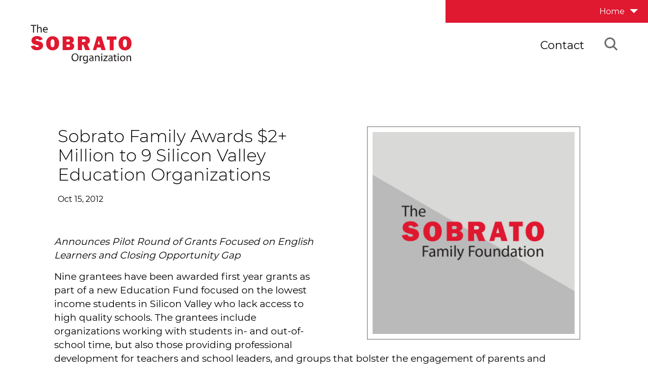

--- FILE ---
content_type: text/css
request_url: https://www.sobrato.com/wp-content/themes/sobrato/public/fonts/montserrat.css
body_size: -98
content:
/* montserrat-300 - latin */
@font-face {
  font-family: 'Montserrat';
  font-style: normal;
  font-weight: 300;
  src: local('Montserrat Light'), local('Montserrat-Light'),
       url('montserrat-v12-latin-300.woff2') format('woff2'), /* Chrome 26+, Opera 23+, Firefox 39+ */
       url('montserrat-v12-latin-300.woff') format('woff'); /* Chrome 6+, Firefox 3.6+, IE 9+, Safari 5.1+ */
}

/* montserrat-regular - latin */
@font-face {
  font-family: 'Montserrat';
  font-style: normal;
  font-weight: 400;
  src: local('Montserrat Regular'), local('Montserrat-Regular'),
       url('montserrat-v12-latin-regular.woff2') format('woff2'), /* Chrome 26+, Opera 23+, Firefox 39+ */
       url('montserrat-v12-latin-regular.woff') format('woff'); /* Chrome 6+, Firefox 3.6+, IE 9+, Safari 5.1+ */
}

/* montserrat-500 - latin */
@font-face {
  font-family: 'Montserrat';
  font-style: normal;
  font-weight: 500;
  src: local('Montserrat Medium'), local('Montserrat-Medium'),
       url('montserrat-v12-latin-500.woff2') format('woff2'), /* Chrome 26+, Opera 23+, Firefox 39+ */
       url('montserrat-v12-latin-500.woff') format('woff'); /* Chrome 6+, Firefox 3.6+, IE 9+, Safari 5.1+ */
}


--- FILE ---
content_type: image/svg+xml
request_url: https://www.sobrato.com/wp-content/themes/sobrato/public/images/icons_new.svg
body_size: 1354
content:
<?xml version="1.0" encoding="UTF-8"?><!DOCTYPE svg PUBLIC "-//W3C//DTD SVG 1.1//EN" "http://www.w3.org/Graphics/SVG/1.1/DTD/svg11.dtd"><svg xmlns="http://www.w3.org/2000/svg" xmlns:xlink="http://www.w3.org/1999/xlink"><symbol id="arrow-thin-left" viewBox="0 0 24.1 44"><path class="st0" d="M22 44l2.1-2.1L4.2 22 24.1 2.1 22 0 0 22l22 22z"/></symbol><symbol id="arrow-thin-right" viewBox="0 0 24.1 44"><path class="st0" d="M2.1 0L0 2.1 19.9 22 0 41.9 2.1 44l22-22-22-22z"/></symbol><symbol id="email" viewBox="0 0 31.1 22.2"><style>.st0{fill-rule:evenodd;clip-rule:evenodd}</style><path id="Shape" class="st0" d="M19.3 12.2l10.9 9.3c-.4.4-.9.6-1.5.6H2.4c-.6 0-1.1-.2-1.5-.6l10.9-9.3 3.8 3.3 3.7-3.3zm-3.8 1.1L.8.7c.4-.4.9-.6 1.5-.6h26.4c.6 0 1.1.2 1.5.6L15.5 13.3zm15.4 7l-10.6-9L30.9 2v18.3zm-30.8 0V2l10.6 9.2L.1 20.3z"/></symbol><symbol id="facebook" viewBox="0 0 192 384"><path d="M128 128V89.9c0-17.2 3.8-25.9 30.5-25.9H192V0h-55.9C67.6 0 45 31.4 45 85.3V128H0v64h45v192h83V192h56.4l7.6-64h-64z"/></symbol><symbol id="linkedin" viewBox="0 0 60 60"><style>.st0{fill-rule:evenodd;clip-rule:evenodd}</style><path class="st0" d="M57 0H3C1.3 0 0 1.3 0 3v54c0 1.7 1.3 3 3 3h54c1.7 0 3-1.3 3-3V3c0-1.7-1.3-3-3-3zM21.9 43.8h-5.7V25.5h5.7v18.3zM19 21.9c-1.8 0-2.9-1.3-2.9-2.9 0-1.6 1.2-2.9 2.9-2.9 1.8 0 2.9 1.2 2.9 2.9 0 1.6-1.1 2.9-2.9 2.9zm24.8 21.9h-5.7V33.4c0-2.5-1.4-3.8-3.7-3.8-1.7 0-2.7 1.2-3.2 2.3-.2.4-.2 1-.2 1.5v10.4h-5.7s.1-16.7 0-18.4H31v2.4c.8-1.3 2.3-3.1 5.6-3.1 4.1 0 7.1 2.7 7.1 8.4v10.7z"/></symbol><symbol id="menu" viewBox="0 0 32 32"><path d="M0 4v3h32V4H0zm0 10v3h32v-3H0zm0 10v3h32v-3H0z"/></symbol><symbol id="plyr"/><symbol id="search" viewBox="0 0 27 27"><path d="M27 24.7l-6.9-6.9c1.4-1.9 2.2-4.2 2.2-6.7C22.3 5 17.3 0 11.2 0S0 5 0 11.1s5 11.1 11.1 11.1c2.5 0 4.8-.8 6.7-2.2l6.9 6.9 2.3-2.2zM3.2 11.1c0-4.4 3.6-8 8-8s8 3.6 8 8-3.6 8-8 8-8-3.6-8-8z"/></symbol><symbol id="twitter" viewBox="0 0 49.4 40.3"><path d="M49.3 4.8c-1.8.8-3.8 1.3-5.8 1.6 2.1-1.2 3.7-3.2 4.4-5.6-2 1.2-4.1 2-6.4 2.5-1.8-2-4.5-3.2-7.4-3.2C28.6.1 24 4.6 24 10.2c0 .8.1 1.6.3 2.3C15.9 12.1 8.5 8.1 3.5 2c-.9 1.4-1.4 3.2-1.4 5 0 3.5 1.8 6.6 4.5 8.4-1.6 0-3.2-.5-4.6-1.2v.1c0 4.9 3.5 9 8.1 9.9-.8.2-1.7.4-2.7.4-.7 0-1.3-.1-1.9-.2 1.3 4 5 6.9 9.4 7-3.5 2.7-7.8 4.3-12.5 4.3-.8 0-1.6 0-2.4-.1 4.5 2.9 9.8 4.5 15.5 4.5 18.6 0 28.7-15.4 28.7-28.7v-1.3c2-1.5 3.7-3.2 5.1-5.3z"/></symbol>

<symbol id="instagram" xmlns="http://www.w3.org/2000/svg" viewBox="0 0 24 24">
  <path d="M12 2.163c3.204 0 3.584.012 4.85.07 3.252.148 4.771 1.691 4.919 4.919.058 1.265.069 1.645.069 4.849 0 3.205-.012 3.584-.069 4.849-.149 3.225-1.664 4.771-4.919 4.919-1.266.058-1.644.07-4.85.07-3.204 0-3.584-.012-4.849-.07-3.26-.149-4.771-1.699-4.919-4.92-.058-1.265-.07-1.644-.07-4.849 0-3.204.013-3.583.07-4.849.149-3.227 1.664-4.771 4.919-4.919 1.266-.057 1.645-.069 4.849-.069zm0-2.163c-3.259 0-3.667.014-4.947.072-4.358.2-6.78 2.618-6.98 6.98-.059 1.281-.073 1.689-.073 4.948 0 3.259.014 3.668.072 4.948.2 4.358 2.618 6.78 6.98 6.98 1.281.058 1.689.072 4.948.072 3.259 0 3.668-.014 4.948-.072 4.354-.2 6.782-2.618 6.979-6.98.059-1.28.073-1.689.073-4.948 0-3.259-.014-3.667-.072-4.947-.196-4.354-2.617-6.78-6.979-6.98-1.281-.059-1.69-.073-4.949-.073zm0 5.838c-3.403 0-6.162 2.759-6.162 6.162s2.759 6.163 6.162 6.163 6.162-2.759 6.162-6.163c0-3.403-2.759-6.162-6.162-6.162zm0 10.162c-2.209 0-4-1.79-4-4 0-2.209 1.791-4 4-4s4 1.791 4 4c0 2.21-1.791 4-4 4zm6.406-11.845c-.796 0-1.441.645-1.441 1.44s.645 1.44 1.441 1.44c.795 0 1.439-.645 1.439-1.44s-.644-1.44-1.439-1.44z"/><path id="Icon_X" d="M14.815,10.833,24.167,0H21.944L13.889,9.352,7.407,0H0L9.722,14.167,0,25.556H2.222l8.519-9.907,6.852,9.907H25L14.815,10.833Zm-2.963,3.519-1.019-1.389-7.87-11.3H6.389l6.3,9.074L13.7,12.13l8.241,11.759H18.519l-6.667-9.537Z" fill="#e4e4e4"/>
</symbol>



</svg>


--- FILE ---
content_type: image/svg+xml
request_url: https://www.sobrato.com/wp-content/themes/sobrato/public/images/icons.svg
body_size: 651
content:
<?xml version="1.0" encoding="UTF-8"?><!DOCTYPE svg PUBLIC "-//W3C//DTD SVG 1.1//EN" "http://www.w3.org/Graphics/SVG/1.1/DTD/svg11.dtd"><svg xmlns="http://www.w3.org/2000/svg" xmlns:xlink="http://www.w3.org/1999/xlink"><symbol id="arrow-thin-left" viewBox="0 0 24.1 44"><path class="st0" d="M22 44l2.1-2.1L4.2 22 24.1 2.1 22 0 0 22l22 22z"/></symbol><symbol id="arrow-thin-right" viewBox="0 0 24.1 44"><path class="st0" d="M2.1 0L0 2.1 19.9 22 0 41.9 2.1 44l22-22-22-22z"/></symbol><symbol id="email" viewBox="0 0 31.1 22.2"><style>.st0{fill-rule:evenodd;clip-rule:evenodd}</style><path id="Shape" class="st0" d="M19.3 12.2l10.9 9.3c-.4.4-.9.6-1.5.6H2.4c-.6 0-1.1-.2-1.5-.6l10.9-9.3 3.8 3.3 3.7-3.3zm-3.8 1.1L.8.7c.4-.4.9-.6 1.5-.6h26.4c.6 0 1.1.2 1.5.6L15.5 13.3zm15.4 7l-10.6-9L30.9 2v18.3zm-30.8 0V2l10.6 9.2L.1 20.3z"/></symbol><symbol id="facebook" viewBox="0 0 192 384"><path d="M128 128V89.9c0-17.2 3.8-25.9 30.5-25.9H192V0h-55.9C67.6 0 45 31.4 45 85.3V128H0v64h45v192h83V192h56.4l7.6-64h-64z"/></symbol><symbol id="linkedin" viewBox="0 0 60 60"><style>.st0{fill-rule:evenodd;clip-rule:evenodd}</style><path class="st0" d="M57 0H3C1.3 0 0 1.3 0 3v54c0 1.7 1.3 3 3 3h54c1.7 0 3-1.3 3-3V3c0-1.7-1.3-3-3-3zM21.9 43.8h-5.7V25.5h5.7v18.3zM19 21.9c-1.8 0-2.9-1.3-2.9-2.9 0-1.6 1.2-2.9 2.9-2.9 1.8 0 2.9 1.2 2.9 2.9 0 1.6-1.1 2.9-2.9 2.9zm24.8 21.9h-5.7V33.4c0-2.5-1.4-3.8-3.7-3.8-1.7 0-2.7 1.2-3.2 2.3-.2.4-.2 1-.2 1.5v10.4h-5.7s.1-16.7 0-18.4H31v2.4c.8-1.3 2.3-3.1 5.6-3.1 4.1 0 7.1 2.7 7.1 8.4v10.7z"/></symbol><symbol id="menu" viewBox="0 0 32 32"><path d="M0 4v3h32V4H0zm0 10v3h32v-3H0zm0 10v3h32v-3H0z"/></symbol><symbol id="plyr"/><symbol id="search" viewBox="0 0 27 27"><path d="M27 24.7l-6.9-6.9c1.4-1.9 2.2-4.2 2.2-6.7C22.3 5 17.3 0 11.2 0S0 5 0 11.1s5 11.1 11.1 11.1c2.5 0 4.8-.8 6.7-2.2l6.9 6.9 2.3-2.2zM3.2 11.1c0-4.4 3.6-8 8-8s8 3.6 8 8-3.6 8-8 8-8-3.6-8-8z"/></symbol><symbol id="twitter" viewBox="0 0 49.4 40.3"><path d="M49.3 4.8c-1.8.8-3.8 1.3-5.8 1.6 2.1-1.2 3.7-3.2 4.4-5.6-2 1.2-4.1 2-6.4 2.5-1.8-2-4.5-3.2-7.4-3.2C28.6.1 24 4.6 24 10.2c0 .8.1 1.6.3 2.3C15.9 12.1 8.5 8.1 3.5 2c-.9 1.4-1.4 3.2-1.4 5 0 3.5 1.8 6.6 4.5 8.4-1.6 0-3.2-.5-4.6-1.2v.1c0 4.9 3.5 9 8.1 9.9-.8.2-1.7.4-2.7.4-.7 0-1.3-.1-1.9-.2 1.3 4 5 6.9 9.4 7-3.5 2.7-7.8 4.3-12.5 4.3-.8 0-1.6 0-2.4-.1 4.5 2.9 9.8 4.5 15.5 4.5 18.6 0 28.7-15.4 28.7-28.7v-1.3c2-1.5 3.7-3.2 5.1-5.3z"/></symbol></svg>

--- FILE ---
content_type: image/svg+xml
request_url: https://www.sobrato.com/wp-content/uploads/2019/04/SOBR_Logo_TheOrganization_RGB_P6-1.svg
body_size: 1862
content:
<?xml version="1.0" encoding="UTF-8"?> <!-- Generator: Adobe Illustrator 23.0.2, SVG Export Plug-In . SVG Version: 6.00 Build 0) --> <svg xmlns="http://www.w3.org/2000/svg" xmlns:xlink="http://www.w3.org/1999/xlink" id="RGB" x="0px" y="0px" viewBox="0 0 128.4 51.2" style="enable-background:new 0 0 128.4 51.2;" xml:space="preserve"> <style type="text/css"> .st0{fill:#E01830;} .st1{fill:#231F20;} </style> <path class="st0" d="M0.6,28.2l4.9-0.9C6,28.7,7,29.4,8.7,29.4c1.3,0,2-0.4,2-1.1c0-0.4-0.2-0.7-0.5-0.9c-0.3-0.2-0.9-0.4-1.7-0.6 c-3-0.6-5-1.3-5.8-2.3s-1.3-2-1.3-3.3c0-1.6,0.6-3,1.9-4.1c1.2-1.1,3-1.6,5.3-1.6c3.5,0,5.8,1.4,7,4.2L11.2,21 c-0.5-1.2-1.4-1.7-2.8-1.7c-1.2,0-1.7,0.4-1.7,1.1c0,0.3,0.1,0.6,0.4,0.7s0.8,0.3,1.5,0.5c2.1,0.4,3.5,0.8,4.4,1.2 c0.9,0.3,1.6,0.9,2.2,1.7c0.6,0.8,0.9,1.8,0.9,2.9c0,1.8-0.7,3.2-2.1,4.3s-3.3,1.6-5.6,1.6C4.2,33.5,1.6,31.7,0.6,28.2z M28.2,33.5 c-2.4,0-4.4-0.8-5.9-2.4S20,27.3,20,24.6c0-2.6,0.7-4.7,2.2-6.4s3.5-2.5,6.1-2.5c2.4,0,4.4,0.8,5.9,2.4s2.3,3.7,2.3,6.4 s-0.8,4.9-2.3,6.6C32.6,32.7,30.6,33.5,28.2,33.5z M28.1,29.6c0.9,0,1.5-0.4,1.9-1.2s0.6-2.2,0.6-4.3c0-3-0.8-4.5-2.4-4.5 c-1.7,0-2.6,1.7-2.6,5.1C25.6,27.9,26.5,29.6,28.1,29.6z M41,33.2V15.9h8.8c1.8,0,3.2,0.5,4,1.4s1.3,2,1.3,3.2 c0,0.9-0.2,1.6-0.7,2.3c-0.5,0.7-1.2,1.2-2.2,1.4c2.2,0.5,3.4,1.9,3.4,4c0,1.3-0.4,2.4-1.2,3.4s-2.5,1.5-5.1,1.5H41V33.2z M45.8,22.6h2.5c0.6,0,1.1-0.2,1.3-0.5c0.3-0.3,0.4-0.6,0.4-1c0-1-0.6-1.4-1.8-1.4h-2.4V22.6z M45.8,29.4h2.6c0.6,0,1.1-0.2,1.4-0.5 c0.3-0.3,0.5-0.7,0.5-1.1s-0.1-0.8-0.4-1.1c-0.3-0.3-0.8-0.5-1.6-0.5h-2.4L45.8,29.4L45.8,29.4z M75.6,33.2h-5.9l-2.5-6.6h-1.7v6.6 h-5.3V15.9h9c2,0,3.5,0.5,4.6,1.4s1.7,2.2,1.7,3.7c0,1-0.2,1.9-0.6,2.6s-1.2,1.4-2.5,2L75.6,33.2z M65.5,22.9h2.3 c0.7,0,1.2-0.1,1.6-0.4s0.6-0.7,0.6-1.2c0-1.1-0.7-1.7-2-1.7h-2.4L65.5,22.9L65.5,22.9z M90.1,33.2l-1-3.4h-4.6l-1,3.4h-4.3 l5.3-17.3h5.6l5.4,17.3H90.1z M85.4,26h2.8l-1.4-5L85.4,26z M105.6,20.1v13.2h-5V20.1H97V16h12.2v4.1H105.6z M120,33.5 c-2.4,0-4.4-0.8-5.9-2.4s-2.3-3.8-2.3-6.5c0-2.6,0.7-4.7,2.2-6.4s3.5-2.5,6.1-2.5c2.4,0,4.4,0.8,5.9,2.4s2.3,3.7,2.3,6.4 s-0.8,4.9-2.3,6.6C124.3,32.7,122.4,33.5,120,33.5z M119.9,29.6c0.9,0,1.5-0.4,1.9-1.2s0.6-2.2,0.6-4.3c0-3-0.8-4.5-2.4-4.5 c-1.7,0-2.6,1.7-2.6,5.1C117.4,27.9,118.3,29.6,119.9,29.6z"></path> <path class="st1" d="M61,42.2c0,3.3-2,5.1-4.5,5.1c-2.6,0-4.3-2-4.3-4.9c0-3,1.9-5,4.4-5C59.3,37.3,61,39.3,61,42.2z M53.6,42.3 c0,2.1,1.1,3.9,3.1,3.9c2,0,3.1-1.8,3.1-4c0-1.9-1-3.9-3.1-3.9S53.6,40.2,53.6,42.3z M62.6,42.3c0-0.8,0-1.5-0.1-2.2h1.1l0.1,1.4h0 c0.3-0.9,1.1-1.5,1.9-1.5c0.1,0,0.2,0,0.3,0v1.2c-0.1,0-0.3,0-0.4,0c-0.9,0-1.5,0.7-1.7,1.6c0,0.2,0,0.4,0,0.6v3.7h-1.3V42.3z M73,46.1c0,1.6-0.3,2.6-1,3.2c-0.7,0.6-1.7,0.8-2.5,0.8c-0.8,0-1.7-0.2-2.3-0.6l0.3-1c0.5,0.3,1.2,0.6,2,0.6c1.3,0,2.2-0.7,2.2-2.4 v-0.8h0c-0.4,0.6-1.1,1.2-2.2,1.2c-1.7,0-2.9-1.5-2.9-3.4c0-2.3,1.5-3.6,3.1-3.6c1.2,0,1.8,0.6,2.2,1.2h0l0-1h1.1 c0,0.5-0.1,1.1-0.1,1.9V46.1z M71.8,42.9c0-0.2,0-0.4-0.1-0.6C71.5,41.6,70.9,41,70,41c-1.2,0-2.1,1-2.1,2.6c0,1.4,0.7,2.5,2,2.5 c0.8,0,1.5-0.5,1.7-1.3c0.1-0.2,0.1-0.5,0.1-0.7V42.9z M79.9,45.4c0,0.6,0,1.2,0.1,1.7h-1.1l-0.1-0.9h0c-0.4,0.5-1.1,1-2.1,1 c-1.4,0-2.1-1-2.1-2c0-1.7,1.5-2.6,4.1-2.6v-0.1c0-0.6-0.2-1.6-1.6-1.6c-0.7,0-1.3,0.2-1.8,0.5L75,40.6c0.6-0.4,1.4-0.6,2.3-0.6 c2.1,0,2.6,1.4,2.6,2.8V45.4z M78.7,43.6c-1.4,0-2.9,0.2-2.9,1.6c0,0.8,0.5,1.2,1.2,1.2c0.9,0,1.5-0.6,1.7-1.2 c0-0.1,0.1-0.3,0.1-0.4V43.6z M82,42.1c0-0.7,0-1.3-0.1-1.9H83l0.1,1.1h0c0.3-0.6,1.1-1.3,2.3-1.3c1,0,2.4,0.6,2.4,2.9v4.1h-1.3v-4 c0-1.1-0.4-2-1.6-2c-0.8,0-1.5,0.6-1.7,1.3c-0.1,0.2-0.1,0.4-0.1,0.6v4.1H82V42.1z M91.3,38.3c0,0.4-0.3,0.8-0.8,0.8 c-0.5,0-0.8-0.3-0.8-0.8s0.3-0.8,0.8-0.8C91,37.5,91.3,37.8,91.3,38.3z M89.9,47.1v-6.9h1.3v6.9H89.9z M92.4,46.4l3.1-4.1 c0.3-0.4,0.6-0.7,0.9-1.1v0h-3.7v-1H98V41l-3.1,4c-0.3,0.4-0.6,0.7-0.9,1.1v0h4v1h-5.6V46.4z M104.2,45.4c0,0.6,0,1.2,0.1,1.7h-1.1 l-0.1-0.9h0c-0.4,0.5-1.1,1-2.1,1c-1.4,0-2.1-1-2.1-2c0-1.7,1.5-2.6,4.1-2.6v-0.1c0-0.6-0.2-1.6-1.6-1.6c-0.7,0-1.3,0.2-1.8,0.5 l-0.3-0.8c0.6-0.4,1.4-0.6,2.3-0.6c2.1,0,2.6,1.4,2.6,2.8V45.4z M102.9,43.6c-1.4,0-2.9,0.2-2.9,1.6c0,0.8,0.5,1.2,1.2,1.2 c0.9,0,1.5-0.6,1.7-1.2c0-0.1,0.1-0.3,0.1-0.4V43.6z M107.6,38.5v1.7h1.8v1h-1.8v3.7c0,0.9,0.2,1.3,0.9,1.3c0.3,0,0.5,0,0.7-0.1 l0.1,1c-0.2,0.1-0.6,0.2-1.1,0.2c-0.6,0-1.1-0.2-1.4-0.5c-0.3-0.4-0.5-1-0.5-1.8v-3.8h-1.1v-1h1.1v-1.3L107.6,38.5z M112.2,38.3 c0,0.4-0.3,0.8-0.8,0.8c-0.5,0-0.8-0.3-0.8-0.8s0.3-0.8,0.8-0.8C111.9,37.5,112.2,37.8,112.2,38.3z M110.8,47.1v-6.9h1.3v6.9H110.8z M120.4,43.6c0,2.6-1.8,3.7-3.4,3.7c-1.9,0-3.3-1.4-3.3-3.5c0-2.3,1.5-3.6,3.4-3.6C119.1,40,120.4,41.5,120.4,43.6z M115,43.7 c0,1.5,0.9,2.7,2.1,2.7c1.2,0,2.1-1.1,2.1-2.7c0-1.2-0.6-2.6-2.1-2.6C115.6,41,115,42.4,115,43.7z M122,42.1c0-0.7,0-1.3-0.1-1.9 h1.1l0.1,1.1h0c0.3-0.6,1.1-1.3,2.3-1.3c1,0,2.4,0.6,2.4,2.9v4.1h-1.3v-4c0-1.1-0.4-2-1.6-2c-0.8,0-1.5,0.6-1.7,1.3 c-0.1,0.2-0.1,0.4-0.1,0.6v4.1H122V42.1z M3.4,2.5H0.5V1.5h7.1v1.1H4.6v8.6H3.4V2.5z M8.5,0.9h1.3v4.3h0c0.2-0.4,0.5-0.7,0.9-0.9 C11,4.1,11.5,4,12,4c0.9,0,2.4,0.6,2.4,2.9v4.1h-1.3v-4c0-1.1-0.4-2-1.6-2c-0.8,0-1.4,0.6-1.7,1.2C9.8,6.5,9.7,6.7,9.7,6.9v4.2H8.5 V0.9z M17.1,7.8c0,1.7,1.1,2.4,2.4,2.4c0.9,0,1.5-0.2,1.9-0.4l0.2,0.9c-0.4,0.2-1.2,0.4-2.3,0.4c-2.1,0-3.4-1.4-3.4-3.5 S17.1,4,19.1,4C21.4,4,22,6,22,7.3c0,0.3,0,0.4,0,0.6H17.1z M20.8,6.9c0-0.8-0.3-2-1.7-2c-1.3,0-1.8,1.2-1.9,2H20.8z"></path> </svg> 